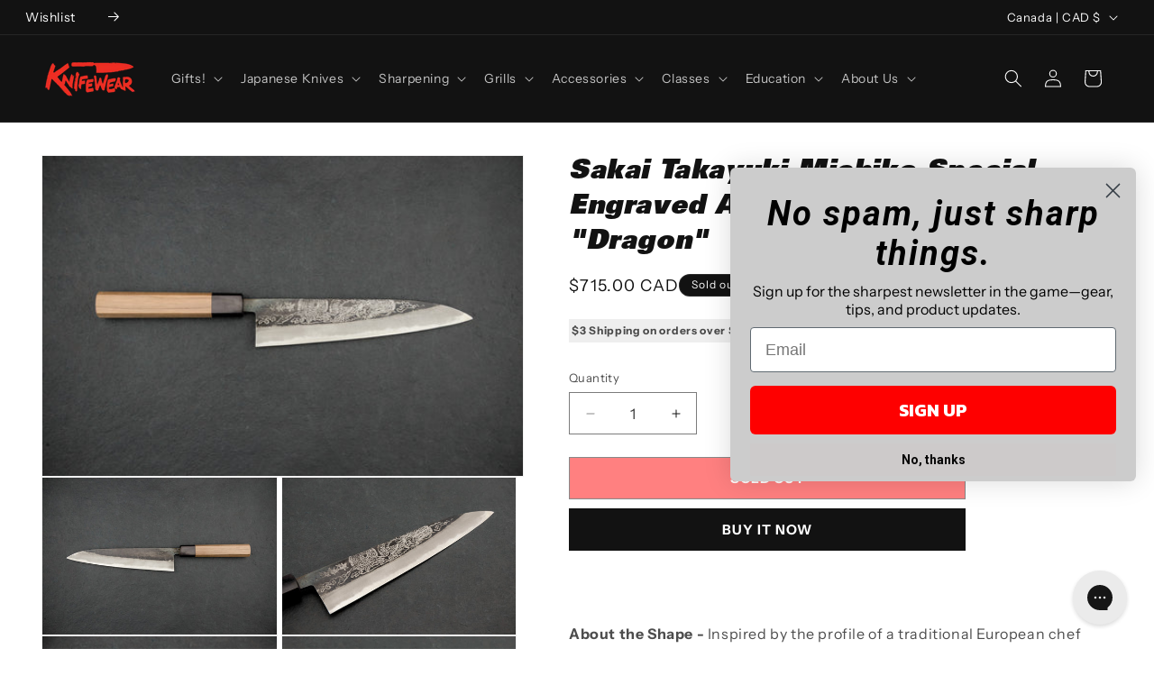

--- FILE ---
content_type: text/css
request_url: https://knifewear.com/cdn/shop/t/153/assets/ep-custom.css?v=126217621493932500501769811161
body_size: 11456
content:
/** Shopify CDN: Minification failed

Line 413:0 Unexpected "}"
Line 1984:15 Expected identifier but found whitespace
Line 1984:17 Unexpected "{"
Line 1984:27 Expected ":"
Line 1984:41 Expected identifier but found "!"
Line 1985:10 Expected identifier but found whitespace
Line 1985:12 Unexpected "{"
Line 1985:22 Expected ":"
Line 1985:40 Expected identifier but found "!"
Line 1986:11 Expected identifier but found whitespace
... and 50 more hidden warnings

**/
/* Univers Font
================================================== */

  h1, h2,.h1, .h2 {
    font-family: "UniversBlackObl" !Important;
    font-style: italic;
    font-weight: bold;
  }
 

 @media (max-width: 749px) {

aside#main-collection-filters:has(details.menu-opening) {
    z-index: 10 !important;
} 
}

 .button.button--secondary {
  color: black;
}

.regios-dopp-description {display:none !important;}

.ep-locale-AUD .product__tax,
.ep-locale-GBP .product__tax,
.ep-locale-CAD .product__tax {
  background: #eee;
  display: inline-block;
  padding: 3px;
}

.ep-locale-CAD .product__tax {
  display: inline-block;
  padding: 3px;
  font-weight:bold;
}


  .pagination-wrapper {
    width: 100%;
  }

h3.inline-richtext.ep-no-image-large-text {
  font-size: calc(var(--font-heading-scale) * 1.8rem);
  padding: 0.5rem 0;
}

.inline-richtext.ep-no-image-large-text a {
  text-underline-offset: 0;
  text-decoration-thickness: 0;
  transition: none;
  text-decoration: none;
}


/* Color Scheme 8
==================================== */

.color-scheme-c902dcf3-ee6f-47e7-9f74-2710fea12368 {background: none;}

.color-scheme-c902dcf3-ee6f-47e7-9f74-2710fea12368 .multicolumn-card__info {
  padding: 0;
}

.color-scheme-c902dcf3-ee6f-47e7-9f74-2710fea12368 .multicolumn-card__info .link {
  text-transform: uppercase;
  font-weight: bold;
  margin-top: 0rem;
  padding: 2rem;
  width: 100%;
} 

/* Gift Guide 
==================================== */

.template-gift-guide h1.collection-hero__title {
  font-size: calc(var(--font-heading-scale) * 6rem);
}



@media (max-width: 749px) {

.template-gift-guide h1.collection-hero__title {
  font-size: calc(var(--font-heading-scale) * 2.5rem);
}


}


/* COMBINED LISTINGS
================================================== */

ul.combine-listing li {
   color: #0A1C2B;
    background: #FFF;
    border: var(--variant-pills-border-width) solid rgba(var(--color-foreground), var(--variant-pills-border-opacity));
    border-radius: var(--variant-pills-radius);
    color: rgb(var(--color-foreground));
    display: inline-block;
    margin: .7rem .5rem .2rem 0;
    padding: 1rem 2rem;
    font-size: 1.4rem;
    letter-spacing: .1rem;
    line-height: 1;
    text-align: center;
    transition: border var(--duration-short) ease;
    cursor: pointer;
    position: relative;
   
}

ul.combine-listing li.ep-current-page,
ul.combine-listing li:hover {
    background: black;
}

ul.combine-listing li.ep-oos {
    background: #FFF;
     border-color: rgba(var(--color-foreground),.1);
}

ul.combine-listing li a {
    color: black;
        text-decoration: none;
}

ul.combine-listing li.ep-current-page a,
ul.combine-listing li:hover a {
    color: white;
}

ul.combine-listing li.ep-oos a {  
    color: rgba(var(--color-foreground),.6);
    text-decoration: line-through;
}

ul.combine-listing {
    margin: 0;
    padding: 0;
}

/* COMBINED LISTINGS END
================================================== */

blockquote.bq-wide {
    width: 100%;
}

blockquote.bq-wide h4 {
    display: block;
    width: 50%;
}

.multicolumn-list__item.center .media--adapt, .multicolumn-list__item .media--adapt .multicolumn-card__image {
    width: 100% !important;
}


.yotpo-star-rating.yotpo-review-star-rating {
  flex-basis: 10rem !important;
}

li.grid__item.ep-rv-count-1 {
    display: none;
}

.ep-st a {
  color: black;
  text-decoration: none;
}
.st-hrc {
  display: block;
  border-bottom: 1px solid black;
}

#shopify-section-template--17850877673646__main div.yotpo-reviews-star-ratings-widget.yotpo-star-ratings-widget-override-css.yotpo-device-desktop.yotpo-display-l {
  justify-content: left !important;
}


.ep-currency-CAD .ep-filter\.p\.m\.custom\.price_bracket_usd {display: none;}
.ep-currency-USD .ep-filter\.p\.m\.custom\.price_bracket_ca {display: none;}

.ep-locale-USD .product__pickup-availabilities.quick-add-hidden { display:none;}


.inline-richtext-garage-sale-warning,
.ep-locale-USD .product__text.inline-richtext.subtitle {
  background: black;
  color: white;
  padding: 2rem;
  font-size: 12pt;
  display: block;
}

.inline-richtext-garage-sale-warning a { color: white; }


/* Blacksmith page redux July 2025
==================================================  */

.rte.blacksmith-page-details
{font-size: 1.4rem;}

.rte.blacksmith-page-details a {
  text-decoration: none;font-style: italic;
}

/* Force cities to show on Classes pages even with no stock Apr 2025
==================================================  */

.product-form__input--pill input[value="Calgary"].disabled + label,
.product-form__input--pill input[value="Edmonton"].disabled + label,
.product-form__input--pill input[value="Toronto"].disabled + label,
.product-form__input--pill input[value="Ottawa"].disabled + label,
.product-form__input--pill input[value="Vancouver"].disabled + label {
  display: inline-block !Important;
  text-decoration: none !Important;
  color: black !Important;
  border-color: black !important; 
  background-color: white !important; 
} 

/* First Paint Corrections Sept 2024
==================================================  */

#product-grid .yotpo-widget-instance {
    margin-top: 3px;
    height: 64px;
    min-width: 100px;
    display: block !important;}

.yotpo-sr-bottom-line-summary {
    gap: 3px !important;
}

.yotpo.yotpo-shoppers-say {
    min-height: 100px;
    min-width: 150px;
    display: block;
}

.product .yotpo-widget-instance {
    min-height: 30px;
    min-width: 200px;
        display: block;
}

img.blog_author_photo {width: 200px;
    height: 200px;}


.grid-one-third-two-thirds {
  display: grid; 
  grid-template-columns: 1fr 2fr; 
  gap: 8px 19px; 
}

@media (max-width: 450px) {

    .product__info-wrapper .yotpo-widget-instance {
        height: 90px;
    }   

        .product__description .yotpo-widget-instance {
        height: 30px;
    }   

    .yotpo.yotpo-shoppers-say {
        min-height: 80px;
    } 


    li.grid__item.content-block {
    margin: 0 auto 20px !important;
}

    li.grid__item.content-block img {
    width:100%;
    height: 100%;
}

.grid-one-third-two-thirds {
  grid-template-columns: 1fr;
}

img.blog_author_photo {
  width: 150px;
  height: 150px;
  margin: 0 auto;
  display: block;
}

.author_bio {
  text-align: center;
}

}

#shopify-block-aftership_order_tracking_edd_RmtG7U {
    min-height: 100px;
    min-width: 100px;
}

.shopify-payment-button {
    height: 100px;
    min-width: 100px;
}


/* First Paint Corrections  END */


/* #Hide locations we don't want to display in S&D
================================================== */



/* #Hide locations we don't want to display in S&D
================================================== */

Label[for="Filter-filter.p.m.custom.in_stock_locations-mobile-8"],
label[for="Filter-filter.p.m.custom.in_stock_locations-8"] {
    display: none;
}




/* #Dawn theme font corrections
================================================== */
.cart-item__name,
.card__heading,
.predictive-search__item-heading, 
.predictive-search__item-vendor+.predictive-search__item-heading, .predictive-search .price {
    font-family: var(--font-body-family);
    font-style: var(--font-body-style);
}

input#buying-the-class-as-gift-let-us-know-who-will-be-attending {
    padding: 10px;
    width: 290px;
}

h2#verticalTitle,
.facets__summary span, 
span.facets__summary-label {
    font-weight: 800;
}

a.action_button.klaviyo-bis-trigger,
.product-form__buttons .button {
    color:white;
    background-color: red;
    text-transform: uppercase;
    font-weight: 800;
    letter-spacing: 0.5px;
}

.shopify-payment-button__button--unbranded {
       text-transform: uppercase;
    font-weight: 800;
    letter-spacing: 0.5px; 
}

a.klaviyo-bis-trigger.product-form__buttons.product-form__submit.button.button--full-width.button--secondary {
    color: white;
    background: red;
}

.template-search .article-card-wrapper.card-wrapper.underline-links-hover {
    background: black;
    padding: 10px;
}

.template-search .article-card__info.caption-with-letter-spacing.h5,
.template-search .article-card h3.card__heading {
    color: white;
}

/* #Custom Testimonals
================================================== */

.custom-testimonal .testimonial-block.gallery-cell.testimonial-block--no-image {
    background-color: #fff;
}

.custom-testimonal .caption-content.testimonial-text .subtitle {
    color: #000;
}

a.button {
    text-transform: uppercase;
  color: white;
}
}

.mega-menu__link--level-2 {
    text-transform: uppercase;
}


@media only screen and (min-width: 750px) {
    h1, .h1 {
        font-size: calc(var(--font-heading-scale) * 3rem);
    }

        .banner--content-align-center .banner__buttons--multiple>* {
        flex-grow: 1;
        min-width: 15rem !important;
    }
}

.media.media--transparent.media--square img {
    width: 100%;
    height: 100%;
}

table:not([class]) {
    box-shadow: none !important;
    border-top:.1rem solid rgba(var(--color-foreground), .2);;
    border-bottom:.1rem solid rgba(var(--color-foreground), .2);;
}

table:not([class]) td, table:not([class]) th {
    border-left:0px !important;
    border-right:0px !important;
}

.banner__buttons {
    width: 100%;
}

.banner__buttons a {
    margin: 0 auto;
}

.ep-line-linklist-card img {
    width: 100%;
}

.ep-line-linklist-card a {
    color: black;
    font-weight: 700;
}




/* #Custom Styles
================================================== */

button.shopify-payment-button__more-options {
    z-index: 1000;
}

button.needsclick.kl-teaser-R4R4hn {
    z-index: 1 !important;
}

.aftership-container .as-aedd {
    border: 0px;
    padding: 0px;
}

iframe#chat-button {
  z-index: 3 !important;
}

.ocu-name {
        overflow: visible !important;
    max-height: 80px !important;
    -webkit-box-orient: inherit !important;
}

/* #Alt text display on Images
================================================== */
.ep-variant-txt {
    background: white;
    color: black;
    padding: 3px;
    z-index: 10;
    font-weight: normal;
    position: relative !important;
    top: 0px !important;
    font-size: 11px;
    width: 170px !important;
    left: 0 !important;
    border-top: 1px solid #eee;
    border-right: 1px solid #eee;
}

/* #Alt text display on Images END
================================================== */

.swym-btn-container[data-position=default] button.swym-add-to-wishlist.swym-iconbtnlink:after {
    line-height: 18px !important;
}

.ep-softbanner {
    background: #eee;
    padding: 2%;
    text-align: center;
}

.product-block.product-block--tabs {
    float: left;
}

.yotpo-custom-questions-wrapper {
    display: block !important;
    }

.purchase-details__buttons.purchase-details__spb--true .add_to_cart {
    max-height: 44px;
}

.bundle-grid {
  display: grid; 
  grid-template-columns: 1fr 1fr; 
  gap: 8px 19px; 
}




@media only screen and (min-width: 481px) {
.product_gallery_nav .gallery-cell img {
    cursor: pointer;
    height: 89px;
}


}

.bundle-grid h6 {
    padding-top: 0px;
}

.search-result-damascus {
    text-align: right;
    width: 100%;
    padding: 20% 2% 15% 2%;
    background-image: url(https://knifewear.com/cdn/shop/articles/IMG_0943_875d6466-0ae4-495e-8b8d-660669e7a3f6_1400x.jpg);
    background-size: cover;
    background-position: center;
    border: 1px solid;
    margin: 18px 0;
}

.search-result-damascus h3 {
    color: white;
    background: rgba(0,0,0,.6);
    padding: 0 6%;
    font-size: 20px;
}

.ss__autocomplete--custom .ss__autocomplete .ss__autocomplete__content__results .ss__results .ss__result .ss__result__image-wrapper .ss__image img {height:auto !important;}

h3.sub_title,
h2.title.title-below,
h3.regular_text {
    font-size: 15px;
    line-height: 1.4;
  letter-spacing: 1px;
}

@media only screen and (min-width: 481px) {
.product-tabs__panel {
    order: 1;
    padding: 2rem 0;
}
}

.product-tabs__panel {border:0px;}

.product-tabs__label {
    padding: 0.7rem;
        color: #00979e;
}

.ep-article-product-features .yotpo.yotpo-shoppers-say {
    
}

.ep-article-product-features .feature-details.feature-details-w-review {
  display: block; 
}

.ep-article-product-features .shoppers-say-title {
    margin-top: 0 !important;
}

@media (max-width: 450px) {

.ep-article-product-features .feature-details {
    grid-template-columns: 1fr;
grid-template-areas: ".";
}


}


[class^="article"] .rich-text__content.align_left {
    width: calc(87.5% - 20px);
        margin: 0 auto;
}



/* #Comparsion Chart Apr 2023
================================================== */

.panel h3.product_name {
    font-size: 18px;
}

.section.panel {
    display: grid;
    grid-template-columns: 1fr 1fr 1fr;
    gap: 8px 19px;
    margin-bottom: 30px;
    border-bottom: 1px solid #ccc;
    padding-bottom: 30px;
}

.blog-comparsion-grid {
    display: grid;
    grid-template-columns: 1fr 1fr 1fr 1fr;
    gap: 8px 19px;
    margin-bottom: 30px;
    border-bottom: 1px solid #ccc;
    padding-bottom: 30px;
}
.blog-comparsion-grid-knife {
    display: grid;
    grid-template-columns: 1fr 1fr;
    gap: 8px 19px;
    margin-bottom: 30px;
    border-bottom: 1px solid #ccc;
    padding-bottom: 30px;
}


.blog-comparsion-grid div {
    display: grid;
}

.blog-comparsion-grid p {
    background: black;
    color: white;
    height: 48px;
    margin-top: 47px;
}

@media (max-width: 450px) {

.section.panel,
.blog-comparsion-grid-knife,
.blog-comparsion-grid {
    grid-template-columns: 1fr;
}


}

/* #Hot Fixes - VOMIT
================================================== */

.collection-with-feature-image .description img {
    float: left;
    padding: 0 20px 40px 0px;
    clear: right;
}

.product-main .feature-divider {
    border-bottom-width: 0;
}

.shopify-section--text-columns-with-images .feature_divider {
    width: 100%;
}

.product-details .yotpo .standalone-bottomline .star-clickable {
    cursor: pointer;
    display: table !Important;
}

.product-details  .yotpo .pull-left {
    text-align: left;
    float: none !Important;
    margin: 0 auto !Important;
}

.ep-blog-and-articles .feature-wrap {
    display: none;
}

.product-details {
    margin-top: 15px;
}

.findify-components--cards--product .price-ui-badge__sticker {
    position: absolute;
    z-index: 2;
    right: 9px;
    top: 19px;
}

.findify-components--cards--product span.price-ui-badge__sticker-text {
       color: white;
    background: black;
    padding: 10px;
}

.full-width {
    width: 100%;
}

.ss__facet-slider__slider {
    background: black;
}

.cart-warning {
    margin-right: 20%;
    display: inline-block;
    background: red;
    color: white;
    padding: 2%;
    margin-bottom: 5px;
}

.collection-with-feature-image .list-collections {
      display: grid; 
  grid-template-columns: 1fr 1fr 1fr 1fr 1fr; 
  gap: 8px 19px; 
}

@media (max-width: 450px) {

.collection-with-feature-image .list-collections {
      display: grid; 
  grid-template-columns: 1fr 1fr; 
  gap: 8px 19px; 
}

}

.collection-info__caption .title {
    font-style: normal;
    font-size: 15px;
    letter-spacing: 0.5px;
}

.collection-with-feature-image .one-whole.column.epcollectionlinklist {
    display: inline-block;
}

figcaption.feature-overlay h2 {
    margin: 0;
}


.featured-promotions .feature-section .feature-overlay {
    background: rgba(0,0,0,0) !important;
}

/* #Gift Card Template
================================================== */

.product-gift-card .klaviyo-bis-trigger, .product-gift-card div.swym-button-bar {display:none !important;}


/* #Feature Promotion Blocks Region Specific
================================================== */

.display-ottawa,.display-vancouver,.display-calgary,.display-edmonton {display:none;}

@media only screen and (max-width: 798px) {
.featured-promotions .medium-down--sixteen,.featured-promotions .medium-down--one-whole {
    width: calc(50% - 20px);
}}

/* #Holiday Sale
================================================== */

.collection-holiday-gift-sale .twelve.columns.page.clearfix {
  margin: 10px auto 0;
}

.collection-holiday-gift-sale .feature_divider {
    margin-bottom: 10px;
}

/* #back in stock - hide on special knives
================================================== */

.hide-bis a.action_button.klaviyo-bis-trigger {
    display: none !important;
}

/* #Mega menu 3 - Accessories
================================================== */

.mega-menu-1 img,
.mega-menu-3 img {
    border-radius: 100%;
}

.mega-menu-1 p.mega-menu__image-caption,
.mega-menu-3 p.mega-menu__image-caption {
    text-align: center !important;
    border-bottom: none;
}

.mega-menu-1 .dropdown_column ul.dropdown_title,
.mega-menu-3 .dropdown_column ul.dropdown_title {
    border-bottom: solid 1px #d9d9d9;
    padding-bottom: 10px;
    text-align: center;
}

.mega-menu-1 .dropdown_column li,
.mega-menu-3 .dropdown_column li {
    display: block;
    text-align: center;
}

/* Tooltip container */
.tooltip {
    display: inline-block;
    border: 1px solid #55c0d4;
    border-radius: 45px;
    text-align: center;
    color: #55c0d4;
    padding: 0 5px;
position: relative;
}

/* Tooltip text */
.tooltip .tooltiptext {
  visibility: hidden;
  width: 200px;
  background-color: #555;
  color: #fff;
  text-align: center;
  padding: 5px 0;
  border-radius: 6px;

  /* Position the tooltip text */
  position: absolute;
  z-index: 1;
  bottom: 125%;
  left: 30%;
  margin-left: -60px;

  /* Fade in tooltip */
  opacity: 0;
  transition: opacity 0.3s;
}

/* Tooltip arrow 
.tooltip .tooltiptext::after {
  content: "";
  position: absolute;
  top: 100%;
  left: 50%;
  margin-left: -5px;
  border-width: 5px;
  border-style: solid;
  border-color: #555 transparent transparent transparent;
}*/

/* Show the tooltip text when you mouse over the tooltip container */
.tooltip:hover .tooltiptext {
  visibility: visible;
  opacity: 1;
}


/* #Shopify Search and Discovery
================================================== */

h4.sidebar-block__heading.faceted-filter-group-summary__heading {
    font-style: normal;
    letter-spacing: 0px;
    font-size: 15px;
    padding: 10px 0 5px 0;
}

a.faceted-active-filters__clear.global-button.global-button--text,
a.faceted-active-filters__remove-filter.global-button {
    padding: 6px 3px;
    font-size: 12px;
    margin: 0;
}
/* #QUIZ Page
================================================== */

.page-quiz-template .container.content.page {
    padding: 0;
}

li.oct-quiz-picture-choice-options__option div {
    border:0px solid white !important;
}

/* #Carbon Care Page
================================================== */

div#shopify-section-template--15812746576046__1662149333e78e9621 {background: #333; padding: 30px;}

div#shopify-section-template--15812746576046__166214901528d0fdf6 {
    background: #eee;
    padding-top: 50px;
}

div#shopify-section-template--15812746576046__164212714496809901 {
    background: #eee;
    margin-bottom: 50px;
}

div#shopify-section-template--15812746576046__16372649570c949e31 {
    padding-top: 0;
}


/* #Carbon Care Page END
================================================== */



.blog-image-container-two-up {
  display: grid; 
  grid-template-columns: 1fr 1fr; 
  gap: 8px 19px; 
}

.recommended_products-ep {
  display: grid; 
  grid-template-columns: 1fr 1fr 1fr; 
  gap: 8px 19px; 
    list-style: none;
    text-align: center;
}

@media (max-width: 450px) {
.recommended_products-ep {
  grid-template-columns: 1fr 1fr;;
}

}

.shipping-options-container {
    padding-left: 25px;
}

.shopify-section.shopify-section--rich-text-and-image a {
    margin-left: 4px;
}

table:not(#customer-orders):not(#order-details) th, table:not(#customer-orders):not(#order-details) td {
    padding: 3px;
}

div.mega-menu__image-caption-link p {
    text-align: center;
    padding-bottom: 10px;
    text-transform: uppercase;
    font-family: "Univers Next", sans-serif;
    font-weight: 400;
    font-style: normal;
    text-transform: uppercase;
    text-align: left;
    letter-spacing: 0;
    border-bottom: 1px solid;
}

.mega-menu__richtext, .mega-menu__image-caption-link {
    padding: 0;
}

.findify-components--text.findify-components--text__title {
    font-style: normal;
    color: black;
    font-weight: 400;
}

table {
    width: 100%;
}

.index div.container {
    margin: 0 auto;
    padding: 20px 0;
}

.feature_divider {
    border-bottom-width: 0px;
}

.ep-mobile-hide {display:none;}

.price-ui {
    opacity: 1 !Important;
}

.findify-components--rating-facet__item>span.findify-components--text__secondary-uppercase {
    display: none;
}

.ep-notice {
    background: #f3f3f3;
    padding: 0 10px;
    font-weight: 800;
    float: left;
    font-size: 15px;
}

/* #non-fillable inventory on collections pages
================================================== */

.findify-components--cards--product__content.ep-non-fulfilable span.findify-components--cards--product--price__price:before {
    content: 'Sold out - ';
      display: inline-block;
    color: #333;
    font-weight: 700;
    line-height: 1.2;
    font-size: 16px;
    margin-right: 3px;
} 

/* #Preview product page
================================================== */

.product-preview-not-for-sale .product-text {
    border-top: 6px solid #666;
    border-bottom: 6px solid #666;
    padding: 15px 0px 5px;
}

.product-preview-not-for-sale  .product-text strong {
    font-family: Univers Next,sans-serif;
    font-weight: bold;
    text-transform: uppercase;
    font-size: 24px;
}

/* #all steel pages
================================================== */

.collection-special-steel .collection-matrix {
    display: none;
}

.collection-special-steel h2.title.title-below {
    font-size: 15px;
}

.collection-special-steel .full-width {
    min-height: 100px !important;
}

ul.ep-plain-linklist {
    column-count: 3;
    list-style: none;

}

.ep-plain-linklist li {
    border-left: 3px solid #ccc;
    padding-left: 10px;
}


@media (max-width: 450px) {
ul.ep-plain-linklist {
    column-count: 1;
}

  .findify-layouts--autocomplete--dropdown {
    margin-left: 0 !important;
}
  
}

/* #all knifelines page
================================================== */


.collection-special-knifelines h2.title.title-below {
    font-size: 15px;
}

.collection-special-knifelines ul.ep-plain-linklist {
    column-count: 3;
    list-style: none;
    margin: 0;
    padding: 0;
	margin-bottom: 30px;
}

.collection-special-knifelines .ep-plain-linklist li {
    border-left: 0px;
    padding-left: 10px;
}

ul.ep-line-linklist {
    list-style: none;
    display: grid;
    grid-template-columns: [first] auto [line2] auto [line3] auto [end];
  	column-gap: 22px;
    row-gap: 10px;
 	padding: 0;
}

.ep-line-linklist li h3 {
    font-size: 15px;
}

ul.ep-line-linklist li.ep-line-linklist-card {
    box-shadow: 0px 0px 5px 5px #eee;
  	padding: 5%;
}

li.ep-line-linklist-card ul {
    margin: 0;
    padding: 0;
    list-style: none;
  	margin-bottom: 10px;
}


@media (max-width: 450px) {

  ul.ep-line-linklist {
    grid-template-columns: [first] auto [end];
    row-gap: 10px;
 	padding: 0;
}
}


/* #review count
================================================== */

#y-badges .y-badge-image {
    display: none;
}
div.y-badge-reviews {
    color: black;
}

/* #Product tabs templates
================================================== */

#ep-description-tabs-inner ul.tabs li a {
	 margin-right: 18px;
}

/* #Class page templates
================================================== */



hr.ep-clear {
    border: 0;
}


.product-sharpeningclass .swym-dummy,
.product-sharpeningclass .shopify-payment-button.disabled,
.product-sharpeningclass .swym-wishlist-button-bar,
.product-cutclass .swym-dummy,
.product-cutclass .shopify-payment-button.disabled,
.product-cutclass .swym-wishlist-button-bar, 
.product-class-honesuki .swym-dummy,
.product-class-honesuki .shopify-payment-button.disabled,
.product-class-honesuki .swym-wishlist-button-bar {
  display:none !important;
}

.ep-cities-buttons {
    float: left;
}


.ep-cities-buttons-container {
    display: inline-flex;
}

.ep-cities-buttons a {
    padding: 4px 7px;
    border: 2px solid;
    margin: 5px 10px 10px 0;
    color: black;
}

.ep-cities-buttons a.highlight,
.ep-cities-buttons a:hover {
    color: red;
}

.ep-disapointment {
    padding: 20px 0px 30px;
}

/* #Corporate gifts
================================================== */

.page-corporategift h1 {
    margin: 0px;
    font-size: 50px;
}

div#shopify-section-template--15338695884974__16372649570c949e31 {
    padding-top: 0;
}

.page-corporategift .container.content.page {
    padding-bottom: 0px;
}

.page-corporategift .page .feature_divider {
    margin-bottom: 0;
}


 .js-product-slider.homepage-product-slider.full-width--true.featured-collection__products {
    width: 95%;
    max-width: 1200px;
    margin: 0 auto;
}

.page-corporategift .yotpo .standalone-bottomline.star-clickable,.page-corporategift .yotpo .standalone-bottomline .star-clickable {
    cursor: pointer;
    display: grid;
}

/* #404
================================================== */

div#shopify-section-template--15274763944110__16414866407d5b8e1c {
    width: 50%;
    margin: 0 auto;
}

div#shopify-section-template--15274763944110__16414866407d5b8e1c .twelve.columns.page.clearfix {
    margin: 0 !important;
}

/* #Feature promotions section
================================================== */

.featured-promotions .promo-per-row-4 .feature-section {
    width: 23%;
    margin: 0 1%;
    float: left;
}

/* #Bundle customizations
================================================== */


#bs-product-bundle .bs-bundle-pricing {
    display: flex;
    border-top: 0px;
    padding: 0;
    margin-bottom: 12px;
    font-size: 18px;
}

.bs-bundle-savings.has-discount span {
    text-decoration: line-through;
    margin: 0 10px;
}

.product-bundle .ep-description-tabs-inner,
.bs-bundle-items-list .bs-bundle-item-header small {
    display: none;
}

h3.bundle-addons-title {
    text-transform: none;
}

h2.bundle-addons-title {
    font-weight: 700;
    font-size: 18px;
    letter-spacing: 0;
    text-transform: capitalize;
}


body[class*="product-bundle"] #shopify-section-ep-product-tabs{
    display: none !important;
}

#bs-product-bundle .bs-bundle-total {
    text-align: left !important;
}

.ep-from-bundle {
    text-align: center;
    margin-top: 10px;
    margin-bottom: -7px;
}

#bs-product-bundle ol.bs-bundle-items-list {
    list-style: none;
    padding: 0;
}

.bundle-image-wrapper {
    width: 34%;
    float: left;
    padding-right: 10px;
    padding-top: 20px;
    padding-bottom: 10px;
}

.bs-bundle-item-description {
    float: left;
    width: 65%;
    padding: 10px 0;
}

.bs-bundle-addons.prebuilt {
    display: flow-root;
}

.bs-bundle-items-list li.product-wrapper {
    display: flow-root;
}

/* #Teams page customization
================================================== */


.page-team .text-columns-with-images__button.global-button.global-button--text {
    border: none;
    font-size: 1em;
    margin: 0;
      display: block;
      
}

.page-team a.text-columns-with-images__button.global-button.global-button--text:before {
    content: 'Favourite knife: ';
    width: 100%;
  font-weight: 500;
}

/* #Custom Collections page overwrite 
================================================== */

.thumbnail .price, .thumbnail .title {
    display: block;
    margin-bottom: 5px;
    font-size: inherit;
    line-height: 1.2;
    font-weight: 400 !important;
    letter-spacing: 0px;
    font-style: normal;
    font-size: 15px;
}

/* #Yotpo Headings
================================================== */


span.yotpo-pictures-gallery-title {
    font-family: "Univers Next", sans-serif !important;
    font-weight: 900 !important;
    font-style: italic !important;
    line-height: 1.5;
    color: #333333 !important;
    display: block;
    letter-spacing: 1px;
    text-rendering: optimizeLegibility;
    font-size: 22px;
    margin-bottom: 0.75em;
}

.product .yotpo-shoppers-say .single-best-sentence .no-review-background {
    float: left;
}

.yotpo .yotpo-regular-box {
    margin: 0;
}

/* #Gift Registery
================================================== */

.giftreggie-band {
    background-color: #efefef !important;
}


/* #Store Availability!@ - Mar 2021
================================================== */

  .store-availability-small-text {
    font-size: calc(((var(--font-size-base) - 2) / (var(--font-size-base))) * 1em);
  }

  .store-availability-information {
    display: flex;
    margin-left: 5px;
  }

  .store-availability-information-container {
    margin-left: 5px;
  }

  .store-availability-information__title {
    margin-bottom: 0;
  }

  .store-availability-information__stock {
    margin-bottom: 0;
  }

  .store-availability-information__button {
    text-decoration: underline;
    cursor: pointer;
    border: none;
    padding: 0;
    background: transparent;
    margin-top: 8px;
  }

  .store-availability-container .icon {
    width: 12px;
    height: 12px;
    margin: 4px 4px 0 0;
  }

  .store-availability-container .icon-in-stock {
    fill: #00730B;
  }

  .store-availability-container .icon-out-of-stock {
    fill: #DD2200;
  }

  .store-availability-container .icon-close {
    width: 18px;
    height: 18px;
    margin: 0;
  }

  .store-availability-container .store-availability-list__stock .icon {
    margin: 0 2px 3px 0;
  }

  .store-availability-container .store-availability-list__confirm-address .icon-unverified-address {
    margin: 0 0 3px 0;
  }
  .store-availability-container .store-availability-list__confirm-address .icon-unverified-address .icon-unverified-address__exclamation {
    fill: var(--color-body-text);
  }
  .store-availability-container .store-availability-list__confirm-address .icon-unverified-address .icon-unverified-address__circle {
    stroke: var(--color-body-text);
    fill: transparent;
  }

  .store-availabilities-modal {
    z-index: 3;
    width: 375px;
    left: auto;
    border: 1px solid var(--color-border);
    box-sizing: border-box;
    box-shadow: -4px 4px 6px rgba(58, 58, 58, 0.04);
  }

  .store-availabilities-modal--active {
    display: flex;
    flex-direction: column;
    transform: translateY(0);
    opacity: 1;
  }
  @media only screen and (max-width: 749px) {
    .store-availabilities-modal--active {
      width: 100%;
      height: 100%;
      overflow: hidden;
      z-index: 9999;
      }
    }

    .store-availabilities-modal__header {
      display: flex;
      justify-content: space-between;
      margin: 16px 0 16px 0;
      padding: 0 24px 0 24px;
    }

    .store-availabilities-modal__product-title {
      font-size: calc(((var(--font-size-base) + 2) / (var(--font-size-base))) * 1em);
      text-transform: none;
      margin-bottom: 0;
      letter-spacing: 0;
    }

    .store-availabilities-list {
      overflow-y: auto;
      padding: 0 20px 0 20px;
    }

    .store-availabilities-modal__close {
      margin: -14px -14px 0 0;
      padding: 14px;
      align-self: start;
    }

    .store-availability-list__item {
      padding-bottom: 16px;
    }
    .store-availability-list__item::before {
      content: "";
      display: block;
      margin: 0 0 16px 0;
      border-bottom: 1px solid var(--color-border);
    }

    .store-availability-list__address {
      font-size: calc(((var(--font-size-base) - 2) / (var(--font-size-base))) * 1em);
      font-style: normal;
      margin-bottom: 0;
    }

    .store-availability-list__location {
      font-size: var(--font-size-base);
      margin-bottom: 8px;
    }

    .store-availability-list__stock {
      margin-top: 8px;
      margin-bottom: 16px;
    }

    .store-availability-list__phone {
      margin-bottom: 0;
    }





/* #Wishlist - Sept 2020
==================================================

div.swym-button-bar {
    margin: 10px 0 0px!important;
    display: block!important;
    padding: 0 0 0px 0;
    width: 100%;
    text-align: left;
}

.swym-wishlist-button-bar .swym-btn-container[data-position=default] .swym-add-to-wishlist.swym-iconbtnlink:after {
    line-height: 20px !important;
}
  */


/* FINDIFY - Aug 2022
================================================== */

button.findify-components--swiper__prev,
button.findify-components--swiper__next {
    height: 55px;
    top: 25%;
}

.findify-components--text.findify-components--text__title.findify-layouts--recommendation--slider__title {
    font-family: Univers Next,sans-serif;
    font-weight: 900;
    font-style: italic;
    text-transform: uppercase;
    line-height: 1.5;
    color: #333;
    display: block;
    letter-spacing: 1px;
    text-rendering: optimizeLegibility;
    font-size: 22px;
    margin-bottom: 0.75em;
}

p.findify-components--text.findify-components--text__title.findify-layouts--recommendation--grid__title {
    font-family: Univers Next,sans-serif;
    font-weight: 800;
    font-style: italic;
    text-transform: uppercase;
    line-height: 1.5;
    color: #333;
    text-rendering: optimizeLegibility;
    font-size: 15px;
    text-align: left;
    margin-bottom: 0.5em;
    margin-top: 20px;
}

.findify-components--cards--product--price__price-wrapper {
    margin: 0px 0 5px !important;
    line-height: inherit;
}

.ep-out-stock,.ep-from-price {
    color: black;
    font-weight: 800;
      display: inline-block;
}

.ep-from-price {
    margin-right: 5px;
}

.findify-components--cards--product__title {
    letter-spacing: 0;
}

.findify-custom-sticker-sale {
    background: red;
    color: white;
    text-align: right;
    right: 0px;
    top: 5px;
    position: absolute;
    padding: 8px 8px;
    font-weight: bold;
}

p.findify-components--cards--promo__title {
    text-shadow: 2px 0px 5px #000;
}

/* Product Yotpo feature text - Updated Oct 2022
==================================== */

button.sentence-container.no-review-background {    padding-top: 20px;
    background: transparent;
    border: none;}
.yotpo .yotpo-hidden {
    display: none !important;
}
.yotpo .sr-only {
    position: absolute;
    width: 1px;
    height: 1px;
    padding: 0;
    margin: -1px;
    overflow: hidden;
    clip: rect(0, 0, 0, 0);
    border: 0;
}
           .product .shoppers-say-title, .icon-holder,.purchase-details__quantity.product-quantity-box label {display:none;}
           .product .yotpo-shoppers-say .single-best-sentence .no-review-background {padding-top: 0px;}
          .product .yotpo-shoppers-say .single-sentence-content-align,
          .product .yotpo-shoppers-say .single-best-sentence .no-review-background .display-name {    text-align: left; }
          .product .yotpo-shoppers-say .single-best-sentence .sentence { text-align: left;}
            h1.product_name {    font-size: 20px;}
            .product .yotpo-shoppers-say .yotpo .yotpo-regular-box {padding: 0px !important;margin:0px !important;}
            .yotpo-icon-double-bubble,.product .yotpo-shoppers-say .single-best-sentence .no-review-background .review-stars { margin: 0 5px 0 0 !important; }
    		div.yotpo.QABottomLine { display: inline-block; }
           
			.product_section .description.bottom {margin-top: 10px}
             .product .yotpo-shoppers-say .single-best-sentence p.display-name {font-size: 15px;} 
			.product .yotpo-shoppers-say .single-best-sentence .no-review-background,.yotpo-shoppers-say .yotpo-regular-box,.yotpo-shoppers-say .single-best-sentence .no-review-background {   padding-top: 0;}

.yotpo-shoppers-say blockquote {
    margin: 10px 0px;
}

.yotpo-shoppers-say .yotpo-regular-box.no-border-top {
    padding-bottom: 0px;
    padding-top: 0px;
    margin: 0px;
}


/* Product Yotpo feature text - Updated Oct 2022 - END
==================================== */

  
span.findify-components--text.findify-components--cards--product__title {
    font-weight: 400 !important;
}


h1.product_name {
    margin-bottom: 5px;
    font-size: 22px;
}

table td,table th{border-right:0px}
table td:first-child,table th:first-child{border-left:0px}

.swiper-button-next,.swiper-button-prev,.family-desc {display:none !important;}


findify-components--text findify-components--text__primary-lowercase
span.findify-components--text__title,
.findify-widget-6 span.findify-layouts--recommendation--slider__title,
.findify-recommendation span.findify-components--text__primary-lowercase {
    font-style: normal;
    text-align: center;
    font-size: 20px;
    font-weight: bold;
    margin-bottom: 20px;
  	font-style: normal;
  	display:block;
}

.findify-layouts--recommendation--slider__title { 
    font-family: "Univers Next", sans-serif;
    font-weight: 900;
    font-style: italic;
    text-transform: uppercase;
    font-size: 22px;
    line-height: 1.3;
    color: #333333;
    display: block;
    letter-spacing: 1px;
    text-rendering: optimizeLegibility;
    -webkit-font-smoothing: antialiased;
    -moz-osx-font-smoothing: grayscale;
    margin-bottom: 0.75em;
}

iframe.instagram-media {
    margin: 0 auto !important;
}


.container.main.content {
    z-index: 1;
}


/* Maps on Calgary Location page */
.six.columns iframe {
    width: 100%;
}

.index button.swym-button,
.product-list button.swym-button {
    display: none;
}

ul#medialist  {list-style: none;}


#medialist li {    border-bottom: 1px dashed #ccc;}

#medialist iframe,#medialist img {
    margin: 0 auto;
    display: block;
}

.article_content figure {
    width: 90%;
    margin: 0 auto;
}


.article_content figcaption {
    background: #333;
    color: white;
    padding: 0 5px;
    margin: 0px 0 15px 0;
}


.article_content blockquote h3 {
    line-height: 0;
     margin: 15px auto 15px 0;
}

.article_content blockquote em {
	font-size: 15px;
    line-height: 22px;
    text-align: center;
}

.article_content blockquote {
    width: 35%;
}

.article_content blockquote:first-of-type {
    float: right;
    margin: 0 20px;
}

.article_content blockquote:nth-of-type(2n) {
    float: left;
    border-left: 0;
    border-right: 1px solid #ccc;
    margin: 0 20px 0 0;
}

.article_content blockquote.bq-wide {
    width: 80%;
    border: none !important;
    margin: 2% 10% !important;
    background: #eee;
    padding: 20px;
}


/* #Phone sizes */
@media (max-width: 450px) {
  
  /* #mobile portait photos */
.flickity-viewport {
    max-height: 170px;
}
  .product_gallery img {
    width: auto;
        height: 170px;
}
  
  .fshipping {display:none;}
  
  .article_content blockquote {
    width: 100%;
    margin: 0 !important;
    border: none !important;
    text-align: center;
}
  
  .gallery-wrap.left-thumbnails {
  .multi-image {
    width: 100%;
    float: left;
        margin-bottom: 15px;
  }
  .product_gallery_nav {
    width: 100%;
    float: left;
    margin-right: 0%;
    .gallery-cell {
      width: 19%;
    margin: 0 0 0px 0;
      
    }
  }
}

}


ul.landpage {
    margin: 0;
    padding: 0 1em;
    list-style: none;
}
	li.landingpage {
    margin: 0;
text-transform: capitalize;
}

li.landingpage:before { 
    content: "";
    border-color: transparent #111;
    border-style: solid;
    border-width: 0.35em 0 0.35em 0.45em;
    display: block;
    height: 0;
    width: 0;
    left: -1em;
    top: 0.9em;
    position: relative;
}

.description table th {
    text-align: center;    word-break: keep-all;
}

.yotpo {
    padding: 4px 0;
}

.additional-checkout-button+.additional-checkout-button {
    margin-left: 0px !Important;
}

.additional-checkout-button--paypal {
    width: 100%;
}



.four.columns.lp-reset {    font-size: initial;
    vertical-align: top;
    display: inline-block;
    margin: 5px;
    float: left;}
.caption.position-center {
    left: 0;
    right: 0;
    margin: 0 auto 0;
}



.filter-group.filter-group-not-shown {
    display: none !important;
} 

.free-shipping {
    text-align: center;
    border: 1px solid #55c0d4;
    padding: 2px;
}

.subtotal p {
    float: left;
    width: 100%;
}


.saso-notification h3 {
    font-size: 15px;
    line-height: 1em;
    color: white;
      margin: 0 auto 0px;
}

.saso-notification-x {
    display: none;
}



#shopify-section-product-sharpening .promoted-products-box,
.collection-count,
a.disqus-comment-count {
    display: none !important;
}



.search_bar .search_within_distance {
    text-align: left !important;
}



.search_within_distance, 
.search_bar .search_limit {
    display: none !important;
}

.list-collections.clearfix {
    border-bottom: 1px solid #ccc;
    margin-bottom: 30px;
}



#shopify-section-product-sharpening .sidebar-block a
{
    background: {{ settings.btn_color }} !important;
    color: {{ settings.btn_text_color }}!important;
    border: 1px solid {{ settings.btn_color }} !important;
        padding: 10px 0 !important;
    text-align: center;
    cursor: pointer;
    line-height: 1.2;
      text-shadow: none !important;
      box-shadow: none !important;
      border-radius: 0 !important;
  
        font-family: "Univers Next", sans-serif !important;
    font-weight: 900;
    font-style: italic;
    text-transform: uppercase;
    font-weight: {{ settings.button_weight }} !important;
    font-size: {{ settings.button_font_size }}px !important;
    text-transform: {{ settings.button_font_style }} !important;
    letter-spacing: {{ settings.nav_letter_spacing }}px ;
    display: block;
    -webkit-box-align: center;
    -webkit-align-items: center;
        -ms-flex-align: center;
            align-items: center;
    -webkit-box-pack: center;
    -webkit-justify-content: center;
        -ms-flex-pack: center;
            justify-content: center;
    transition: all 0.2s linear;
    -webkit-appearance: none;
    -webkit-font-smoothing: antialiased;
    -moz-osx-font-smoothing: grayscale;
    font-smoothing: antialiased;
  	width: 100%;
      margin: 0 auto;
  }

.search_bar button {
    background: {{ settings.btn_color }} !important;
    color: {{ settings.btn_text_color }}!important;
    border: 1px solid {{ settings.btn_color }} !important;
    padding: 0 20px !important;
    text-align: center;
    cursor: pointer;
    min-height: 42px;
    height: 40px;
    line-height: 1.2;
    vertical-align: top;
      text-shadow: none !important;
      box-shadow: none !important;
      border-radius: 0 !important;
          font-family: "Univers Next", sans-serif !important;
    font-weight: 900;
    font-style: italic;
    text-transform: uppercase;
    font-weight: {{ settings.button_weight }} !important;
    font-size: {{ settings.button_font_size }}px !important;
    text-transform: {{ settings.button_font_style }} !important;
    letter-spacing: {{ settings.nav_letter_spacing }}px ;
    display: -webkit-inline-box;
    display: -webkit-inline-flex;
    display: -ms-inline-flexbox;
    display: inline-flex;
    -webkit-box-align: center;
    -webkit-align-items: center;
        -ms-flex-align: center;
            align-items: center;
    -webkit-box-pack: center;
    -webkit-justify-content: center;
        -ms-flex-pack: center;
            justify-content: center;
    transition: all 0.2s linear;
    -webkit-appearance: none;
    -webkit-font-smoothing: antialiased;
    -moz-osx-font-smoothing: grayscale;
    font-smoothing: antialiased;
  float: right;
  margin-top: 35px;
  }


@media (max-width: 799px) {
  .container.fshipping {
      padding: 20px 0 0;
  }
  
  .free-shipping {
    margin-top: 30px;
}
  
  #shopify-section-product-template div.content {
    padding: 0px 0px 15px 0;
}
  
}

@media (max-width: 510px) {
  .custom_searches select, .main_search_bar input,
.search_bar button {
    width: 100% !important;
}
  .addresses li a {
    width: 80% !IMPORTANT;
  }
}

.addresses li a {
    margin-bottom: 5px !important;
}

.search_filters .search_filter {
    font-size: initial !important;
}

.search_bar {
    background: none !important;
}

.search_filters {
    border-top: 0 !important;
}



div.addresses ul li {
    font-size: initial !important;
    line-height: initial !important;
    margin-bottom: 0px;
    padding: 10px 5px;
}
 
#accordion div.toggle_content {display:none;}

h1.product_name {
    margin-bottom: 5px;
}

p.knifewear-exclusive {
    background: #e1251b;
    color: white;
       font-family: "Univers Next", sans-serif;
    font-weight: 900;
    font-style: italic;
    text-transform: uppercase;
        padding: 10px 30px 10px 30px;
    clip-path: polygon(6% 0, 100% 0%, 94% 100%, 0% 100%);
    display: inline-block;
    font-size: 0.6em;
    letter-spacing: normal;
}

.knifewear-exclusive {
    padding: 0px 10px 0px 10px;
    border: 1px solid #e1251b;
    display: inline-block;
    letter-spacing: normal;
}
 

ul.dropdown_title a,ul.dropdown_title a:hover {
    text-transform: uppercase;
}

/*Swym Add to Wishlist on Collections*/
.swym-button.swym-add-to-wishlist-view-product {
    font-size: 18px !important;
    min-height: 23px !important;
    line-height: 23px !important;
    width: 23px !important;
}

/*special-collections-template-section*/

/*.special-collections-template-section .featured-link--half a.button {
    margin-bottom: 7px;
    font-size: 13px;
       padding: 0;
    min-height: 30px;
    text-transform: capitalize;
  border: none;
}*/

.special-collections-template-section .featured-link--half a.button:hover {
background:white;
  color:black;

}

.special-collections-template-section .standard--width .featured-link--margin {    margin-left: 1.6%;}

.special-collections-template-section .fshipping{display:none;}
.special-collections-template-section .feature_divider {margin-bottom: 0;border: 0;}

.special-collections-template-section   .featured-link--half .info {width:100%}


@media (max-width: 480px) {
header.banner.center.page_banner.dark-overlay-true{display:none;}

.container.ep-products,
.special-collections-template-section .featured-link--half .info,
.special-collections-template-section   .special-collections-template-section div.container {
       padding: 0;
   }

  
.special-collections-template-section   .product-details__blocks.clearfix {
    margin-top: 80px;
}
  
  }

/*product page mobile edits*/

@media (max-width: 480px) {
.product_gallery_nav.product_gallery_nav--bottom-thumbnails img {
    height: 50px;
}
  

  
  .product_gallery_nav {
    margin-bottom: 10px;
}
  
  h1.product_name {
    margin-bottom: 5px;
    font-size: 17px;
}
  
   }


/*search*/

.search_form.ep-mobile input, .search_form.ep-mobile input:active, .search_form.ep-mobile input:focus {
    font-family: "Univers Next", sans-serif;
    font-weight: 400;
    font-size: 12px;
    letter-spacing: 1px;
    color: #d9d9d9;
    background-color: transparent;
    padding-right: 0px;
    border-color: #d9d9d9;
    border: 0;
    width: 65px;
    text-transform: uppercase;
}

@media only screen and (max-width: 480px) {
.header_search_form {
    width: 90%;
    margin: 0px auto;
    padding: 0;
}
}

 @media only screen and (max-width: 1024px) {
.menu a, .menu a:visited, .menu a:active, #header span.menu_title, .menu a span, select.currencies, .mini_cart span  { 
    font-size: 11px;
    padding-top:6px;
    padding-bottom:6px;
}
  
  .menu li{
    padding-left: 3px;
    padding-right: 3px;
}
  
  .menu.center, .menu.align_right, .menu.align_left {
    margin: 0px 0px;
}
  
.icon-down-arrow:before {
    content: "▼";
    font-size: 8px;
}
   
   div.nav {
 //   width: 44%;
}
  div.logo {
    width: 12%;
 }
} 

.mobile-mega-menu_block .image-element__wrap {
    display: none;
}
p.mobile-mega-menu__image-caption {
    font-size: 11px;
    margin: 0;
}



/* Styling
================================== */

.Rtable-cell-first a {
	font-family: "Univers Next", sans-serif;
    font-weight: 900;
    font-style: italic;
	} 

#shopify-section-chart a {
	text-transform: capitalize;
	color: black;
	} 

.price_range {font-family: "Univers Next", sans-serif !important;
    font-weight: 900 !important;
    font-style: italic !important;} 


/* Tables
================================== */


.Rtable {
  display: -webkit-box;
  display: -ms-flexbox;
  display: flex;
  -ms-flex-wrap: wrap;
      flex-wrap: wrap;
  margin: 0 0 3em 0;
  padding: 0;
  text-align: center;
}
.Rtable-cell {
  -webkit-box-sizing: border-box;
          box-sizing: border-box;
  -webkit-box-flex: 1;
      -ms-flex-positive: 1;
          flex-grow: 1;
  width: 100%;
  padding: 0.8em 1.2em;
  overflow: hidden;
  list-style: none;
  border: solid 3px white;
  background: rgba(112, 128, 144, 0.2);
}
.Rtable-cell > h1,
.Rtable-cell > h2,
.Rtable-cell > h3,
.Rtable-cell > h4,
.Rtable-cell > h5,
.Rtable-cell > h6 {
  margin: 0;
}
/* Table column sizing
================================== */
.Rtable--2cols > .Rtable-cell {
  width: 50%; 
}
.Rtable--3cols > .Rtable-cell {
  width: 33.33%;
}
.Rtable--4cols > .Rtable-cell {
  width: 25%;
}
.Rtable--5cols > .Rtable-cell {
  width: 20%;
}
.Rtable--6cols > .Rtable-cell {
  width: 11.6%;
}


.Rtable-cell.Rtable-cell-first {
    width: 21%;
}

/* Apply styles
================================== */
.Rtable {
  position: relative;
  top: 3px;
  left: 3px;
}
.Rtable-cell {
  margin: -3px 0 0 -3px;
  background-color: white;
  border-color: #e2e6e9;
    border-left: 0;
  border-right: 0;
}
/* Cell styles
================================== */
.Rtable-cell--dark {
  background-color: slategrey;
  border-color: #5a6673;
  color: white;
}
.Rtable-cell--dark > h1,
.Rtable-cell--dark > h2,
.Rtable-cell--dark > h3,
.Rtable-cell--dark > h4,
.Rtable-cell--dark > h5,
.Rtable-cell--dark > h6 {
  color: white;
}
.Rtable-cell--medium {
  background-color: #b8c0c8;
  border-color: #a9b3bc;
}
.Rtable-cell--light {
  background-color: white;
  border-color: #e2e6e9;
}
.Rtable-cell--highlight {
  background-color: lightgreen;
  border-color: #64e764;
}
.Rtable-cell--alert { 
  background-color: darkorange;
  border-color: #cc7000;
  color: white;
}
.Rtable-cell--alert > h1,
.Rtable-cell--alert > h2,
.Rtable-cell--alert > h3,
.Rtable-cell--alert > h4,
.Rtable-cell--alert > h5,
.Rtable-cell--alert > h6 {
  color: white;
}
.Rtable-cell--head {
background-color: black;
    border-color: #333;
    color: white;
    font-weight: bold;
    text-transform: uppercase;
}
.Rtable-cell--foot {
}

.Rtable-cell--center {
    width: 11.6%;
    justify-content: center;
    display: flex;
    align-items: center;
}

	.Rtable-yes-mobile {
    display: none;
  }


/* Responsive
==================================== */

@media all and (max-width: 800px) and (min-width: 500px) {
  
  .Rtable--6cols>.Rtable-cell {
    width: 15.6%;
}

  .Rtable-cell-last {display:none;}
  
  .Rtable-cell--head {
    font-size: 12px;
    line-height: 1.2em;
}
  
  .Rtable-cell {
    padding: .3em .2em;
  }
    
}

@media all and (max-width: 500px) {
  .Rtable--collapse {
    display: block;
  }
	.Rtable-yes-mobile {
        display: block;
    width: 100%;
    clear: both;
    font-weight: bold;
  }

.Rtable-cell--center {
display: block;
}

	.Rtable-no-mobile {
	display: none;
	}

  .Rtable--collapse > .Rtable-cell {
    width: 100% !important;
  }
  .Rtable--collapse > .Rtable-cell--foot {
    margin-bottom: 1em;
  }
	.Rtable-cell {
border:0px;
}
 
}

.no-flexbox .Rtable {
  display: block;
}
.no-flexbox .Rtable > .Rtable-cell {
  width: 100%;
}
.no-flexbox .Rtable > .Rtable-cell--foot {
  margin-bottom: 1em;
}

.product .mppxu {display:none;}

.mppxu .mp-bar-text {
    color: white;
}

.mp-bar-outer.mp-position-top-fixed.mp-bar-size-large.mp-font-roboto.mp-background-none {
    background: black !important;
    color: white !important;
}

.mppxu .mp-timer-type-progress .mp-timer-label,
.mppxu .mp-timer-type-progress .mp-timer-value {
    color: white !important;
}

a.mp-button-outer.mp-button-type-soft {
    background: red !important;
}
  
  
/* Fuquent Brought Together
==================================== */


#product-findify-rec-4 .findify-components--text__primary-lowercase {
    font-size: 20px;
    margin-bottom: 10px;
    text-align: left;
  	letter-spacing:0px;
}

#product-findify-rec-4 a.findify-components--cards--product.findify-product-with-2-image {
    margin: 0;
}


#accordion h3{cursor: pointer;}

.article_content h3 a,.article_content h3 a:visited {
 color: #55c0d4;
}

.article_content h3 a:hover {
     color: #4396a5;
}

.findify-add-to-cart-button {display:none;}

#product-findify-rec-4 .findify-add-to-cart-button {display:block;}

#product-findify-rec-4 button.findify-add-to-cart-button {
    background: white;
    border: 1px solid #fe0000;
	color: #fe0000;
      font-size: 12px;
}

#product-findify-rec-4 button.findify-add-to-cart-button:active {
    background: #fe0000;
    color: white;
}

a.secondary_button {
    float: left;
    width: 100%;
}


  


form.shopify-currency-form  {
    margin-bottom: 0;
    float: left;
}

/* Check in store availability
==================================== */
ul#tomit_inventory_list {
    margin: 0px 0 10px;
    padding: 0;
    width: 100%;
    float: left;
}

#tomit_inventory_list li {
    list-style: none;
    margin: 0 5px 0 0;
}

div#inventoryLocationInformation {
    width: 40%;
}

@media all and (max-width: 500px) {
  
div#inventoryLocationInformation {
    width: 100%;
}
  
}

/* auto-scale videos
==================================== */

.video-container {
	position:relative;
	padding-bottom:56.25%;
	padding-top:30px;
	height:0;
	overflow:hidden;
}

.video-container iframe, .video-container object, .video-container embed {
	position:absolute;
	top:0;
	left:0;
	width:100%;
	height:100%;
}

div#storePickupApp {
    float: left;
}

i {
    padding-right: .3em;
}

p.cart-attribute__field label {
    display: inline;
    text-transform: none;
    font-weight: normal;
}
.featured-promotions .feature-section .feature-details {
    display: block !important;
    opacity: 1;
}
.featured-promotions .feature-section .feature-details.reveal-details {
    display: block !important;
}

.findify-components--text.findify-components--text__title {
    font-style: italic;
    text-transform: uppercase;
    font-weight: 900;
    font-size: 19px;
  text-align:center;
}

span.findify-components--text.findify-components--text__primary-lowercase {
    font-weight: normal;
}


/* Garage Sale Special Styles 
==================================== */

.findify-sticker-garage-sale {display:none !Important} /* DISABLE ME IN TIMES OF GARARGE SALES */


.findify-layouts--autocomplete--dropdown .findify-sticker-garage-sale {
   width: auto !important;

}

.findify-components-autocomplete--product-matches__content button.findify-add-to-cart-button {display:none !important;}

#home-findify-rec-4 span.findify-components--text.findify-components--text__primary-lowercase {
    font-style: italic;
    text-transform: uppercase;
    font-weight: 900;
    font-size: 25px;
}


.gs-disclaimer {
  background: #eee;
  padding: 2%;
  margin-bottom: 20px;
	display:block;
    float: left;    width: 100%;}

.gs-disclaimer h5 {
  margin: 0;
  padding: 0; }

.gs-disclaimer ul {
  margin-bottom: 0;
  margin-top: 0;
  padding-left: 17px; }

.gs-disclaimer li {
  margin: 0; }

.findify-components--cards--product__discount-sticker {
  position: absolute;
  top: 19% !important;
  right: 0% !important;
  z-index: 0 !important; }

form.shopify-currency-form {
  margin-bottom: 0;
  float: left; }



.bs-cart-loading { display: none; }




.cart__wrapper .featured-links {
    float: left;
    width: 100%;
    padding-top: 20px;
}






a.continue-shopping {
    float: left;
    text-align: center;
    width: 100%;
}

.additional-checkout-buttons {
    text-align: center;
    margin-top: 0;
    float: left;
    width: 100%;
}

.featured-blog-section h2.article__title {
    font-size: 16px;
}




/** #Blog 2020
==================================== */

.container-articles {
  display: grid; 
  grid-template-columns: 1fr 1fr 1fr 1fr; 
      gap: 2%;
}

.ep-blog-menu-container {
    background: #ecf0f3;
    text-align: center;
    padding: 10px;
  	float: left;
  	width: 100%;
  	margin-bottom: 40px;
}

.ep-blog-menu {
    list-style: none;
    margin: 0;
    padding: 0;
    display: inline-block;
}

.ep-blog-menu li {
float: left;
    padding: 10px;
    font-family: "Libre Franklin", sans-serif;
    text-transform: uppercase;
    font-weight: 600;
    margin: 10px;
    border: 1px solid #8999;
}

.ep-blog-menu li  a {
    color: #62677b;
}

.ep-blog-menu li  a:hover {
    color: #020f4c;
}


.page-magazine h3 {
    margin: 35px 0px;
  	float: left;
    width: 100%;
}

.klaviyo-form-XUBGsf.klaviyo-form.form-version-cid-2 {    
float: left;
    width: 100%;}

  h2.article__title {
    font-size: 15px;
}

.blog_meta span {
    font-family: "Libre Franklin", sans-serif;
    font-size: 0.8em;
}

@media (max-width: 450px) {
 
  .ep-blog-menu {
    width: 100%;
}
  
  .ep-blog-menu li {
    float: none;
    padding: 10px; 
    margin: 5px 0px;
    display: block;
}
  
  ul.tabs li a {
    margin-right: 12px;
}
  .container-articles {
    display: grid;
    grid-template-columns: 1fr;
    gap: 2%;


}

   .caption.position-center {
    margin: 0 auto 0; }

    .yotpo-shoppers-say .single-best-sentence p.sentence {
     font-size: 14px!important;
    font-style: normal !important;
}

  .yotpo-shoppers-say .single-best-sentence p.display-name {
    font-size: 12px;
    height: auto;
    margin: 2px 0;
}

  .yotpo-shoppers-say .single-best-sentence .no-review-background {
    padding-top: 0 !important;
}

    .yotpo-shoppers-say .yotpo-regular-box {
    padding-top: 0px !important;
}

.product-tabs__radio:checked+.product-tabs__label {
    font-weight: 700;
    background: #ffffff;
    border: 0;
    border-bottom: 1px solid #000;
    margin-bottom: 10px;
    font-size: 15px;
    padding-left: 0;
}

.product-tabs__panel {
    padding: 0 0 20px;
}
}

.unit-toggle-btn {
  border: none;
  background: transparent;
  border-radius: 3px;
  cursor: pointer;
  font-size: 14px;
  text-decoration: underline;
  text-underline-offset: 2px;
  color: #121212D9;
  padding: 0px;
}


--- FILE ---
content_type: text/javascript; charset=utf-8
request_url: https://knifewear.com/products/sakai-takayuki-michiko-special-engraved-aogami-gyuto-210mm-dragon.js
body_size: 1096
content:
{"id":7418274349230,"title":"Sakai Takayuki Michiko Special Engraved Aogami Gyuto 210mm \"Dragon\"","handle":"sakai-takayuki-michiko-special-engraved-aogami-gyuto-210mm-dragon","description":"\u003cp\u003e\u003cb\u003eAbout the Shape -\u003cspan\u003e \u003c\/span\u003e\u003c\/b\u003eInspired by the profile of a traditional European chef knife, Gyutos are a multi purpose knife with a slight meat cutting bias. “Gyuto” translates to “cow sword.” If you want one knife to do it all, This is it. Starting at 180mm, Gyutos can reach the ridiculously long (and awesome) 370mm. For the at-home or professional cook, we recommend a Gyuto which measures between 210mm and 270mm long.\u003cbr\u003e\u003cb\u003e\u003cbr\u003eAbout Sakai Takayuki Michiko Special Engraved - \u003c\/b\u003eSakai Takayuki is well-known as the largest knife maker in Sakai. The company hosts a number of blacksmiths and craftsmen who work together to create a huge array of knives. Although the Sakai region traditionally specializes in single-bevel blades, Sakai Takayuki makes many different shapes.\u003c\/p\u003e\n\u003cp\u003e\u003cspan\u003eMichiko Kubota-san from Sakai Takayuki is a master engraver with insane self-taught skills. Her knives are as much art as they are functional tools.\u003c\/span\u003e\u003c\/p\u003e\n\u003ctable\u003e\n\u003ctbody\u003e\n\u003ctr\u003e\n\u003cth\u003eKnife Shape\u003c\/th\u003e\n\u003ctd\u003eGyuto\u003cbr\u003e\n\u003c\/td\u003e\n\u003c\/tr\u003e\n\u003ctr\u003e\n\u003cth\u003eBlade Length\u003c\/th\u003e\n\u003ctd\u003e210mm\u003cbr\u003e\n\u003c\/td\u003e\n\u003c\/tr\u003e\n\u003ctr\u003e\n\u003cth\u003eMaker\u003c\/th\u003e\n\u003ctd\u003e\u003ca href=\"https:\/\/knifewear.com\/collections\/Sakai-Takayuki\" data-mce-href=\"https:\/\/knifewear.com\/collections\/Sakai-Takayuki\"\u003eSakai Takayuki\u003c\/a\u003e\u003c\/td\u003e\n\u003c\/tr\u003e\n\u003c\/tbody\u003e\n\u003c\/table\u003e","published_at":"2021-10-22T11:19:03-06:00","created_at":"2021-10-22T11:19:04-06:00","vendor":"Sakai Takayuki","type":"Gyuto","tags":["f-02","filter_instock:Out of Stock","hide_back_in_stock_formtrue","meta-show-oos-variants"],"price":71500,"price_min":71500,"price_max":71500,"available":false,"price_varies":false,"compare_at_price":null,"compare_at_price_min":0,"compare_at_price_max":0,"compare_at_price_varies":false,"variants":[{"id":41572148314286,"title":"Default Title","option1":"Default Title","option2":null,"option3":null,"sku":"ST-1175DG","requires_shipping":true,"taxable":true,"featured_image":null,"available":false,"name":"Sakai Takayuki Michiko Special Engraved Aogami Gyuto 210mm \"Dragon\"","public_title":null,"options":["Default Title"],"price":71500,"weight":300,"compare_at_price":null,"inventory_quantity":0,"inventory_management":"shopify","inventory_policy":"deny","barcode":null,"quantity_rule":{"min":1,"max":null,"increment":1},"quantity_price_breaks":[],"requires_selling_plan":false,"selling_plan_allocations":[]}],"images":["\/\/cdn.shopify.com\/s\/files\/1\/0780\/9439\/products\/engraved-gyuto-dragon-kurochi-1.jpg?v=1635782889","\/\/cdn.shopify.com\/s\/files\/1\/0780\/9439\/products\/engraved-gyuto-dragon-kurochi-2.jpg?v=1635782889","\/\/cdn.shopify.com\/s\/files\/1\/0780\/9439\/products\/engraved-gyuto-dragon-kurochi-3.jpg?v=1635782888","\/\/cdn.shopify.com\/s\/files\/1\/0780\/9439\/products\/engraved-gyuto-dragon-kurochi-4.jpg?v=1635782889","\/\/cdn.shopify.com\/s\/files\/1\/0780\/9439\/products\/engraved-gyuto-dragon-kurochi-5.jpg?v=1635782888"],"featured_image":"\/\/cdn.shopify.com\/s\/files\/1\/0780\/9439\/products\/engraved-gyuto-dragon-kurochi-1.jpg?v=1635782889","options":[{"name":"Title","position":1,"values":["Default Title"]}],"url":"\/products\/sakai-takayuki-michiko-special-engraved-aogami-gyuto-210mm-dragon","media":[{"alt":"Sakai Takayuki Michiko Special Engraved Aogami Gyuto 210mm \"Dragon\" from Sakai Takayuki","id":22857420308654,"position":1,"preview_image":{"aspect_ratio":1.5,"height":1241,"width":1861,"src":"https:\/\/cdn.shopify.com\/s\/files\/1\/0780\/9439\/products\/engraved-gyuto-dragon-kurochi-1.jpg?v=1635782889"},"aspect_ratio":1.5,"height":1241,"media_type":"image","src":"https:\/\/cdn.shopify.com\/s\/files\/1\/0780\/9439\/products\/engraved-gyuto-dragon-kurochi-1.jpg?v=1635782889","width":1861},{"alt":"Sakai Takayuki Michiko Special Engraved Aogami Gyuto 210mm \"Dragon\" from Sakai Takayuki","id":22857420341422,"position":2,"preview_image":{"aspect_ratio":1.499,"height":1244,"width":1865,"src":"https:\/\/cdn.shopify.com\/s\/files\/1\/0780\/9439\/products\/engraved-gyuto-dragon-kurochi-2.jpg?v=1635782889"},"aspect_ratio":1.499,"height":1244,"media_type":"image","src":"https:\/\/cdn.shopify.com\/s\/files\/1\/0780\/9439\/products\/engraved-gyuto-dragon-kurochi-2.jpg?v=1635782889","width":1865},{"alt":"Sakai Takayuki Michiko Special Engraved Aogami Gyuto 210mm \"Dragon\" from Sakai Takayuki","id":22857420374190,"position":3,"preview_image":{"aspect_ratio":1.5,"height":1121,"width":1681,"src":"https:\/\/cdn.shopify.com\/s\/files\/1\/0780\/9439\/products\/engraved-gyuto-dragon-kurochi-3.jpg?v=1635782888"},"aspect_ratio":1.5,"height":1121,"media_type":"image","src":"https:\/\/cdn.shopify.com\/s\/files\/1\/0780\/9439\/products\/engraved-gyuto-dragon-kurochi-3.jpg?v=1635782888","width":1681},{"alt":"Sakai Takayuki Michiko Special Engraved Aogami Gyuto 210mm \"Dragon\" from Sakai Takayuki","id":22857420406958,"position":4,"preview_image":{"aspect_ratio":1.5,"height":1252,"width":1878,"src":"https:\/\/cdn.shopify.com\/s\/files\/1\/0780\/9439\/products\/engraved-gyuto-dragon-kurochi-4.jpg?v=1635782889"},"aspect_ratio":1.5,"height":1252,"media_type":"image","src":"https:\/\/cdn.shopify.com\/s\/files\/1\/0780\/9439\/products\/engraved-gyuto-dragon-kurochi-4.jpg?v=1635782889","width":1878},{"alt":"Sakai Takayuki Michiko Special Engraved Aogami Gyuto 210mm \"Dragon\" from Sakai Takayuki","id":22857420439726,"position":5,"preview_image":{"aspect_ratio":1.5,"height":1018,"width":1527,"src":"https:\/\/cdn.shopify.com\/s\/files\/1\/0780\/9439\/products\/engraved-gyuto-dragon-kurochi-5.jpg?v=1635782888"},"aspect_ratio":1.5,"height":1018,"media_type":"image","src":"https:\/\/cdn.shopify.com\/s\/files\/1\/0780\/9439\/products\/engraved-gyuto-dragon-kurochi-5.jpg?v=1635782888","width":1527}],"requires_selling_plan":false,"selling_plan_groups":[]}